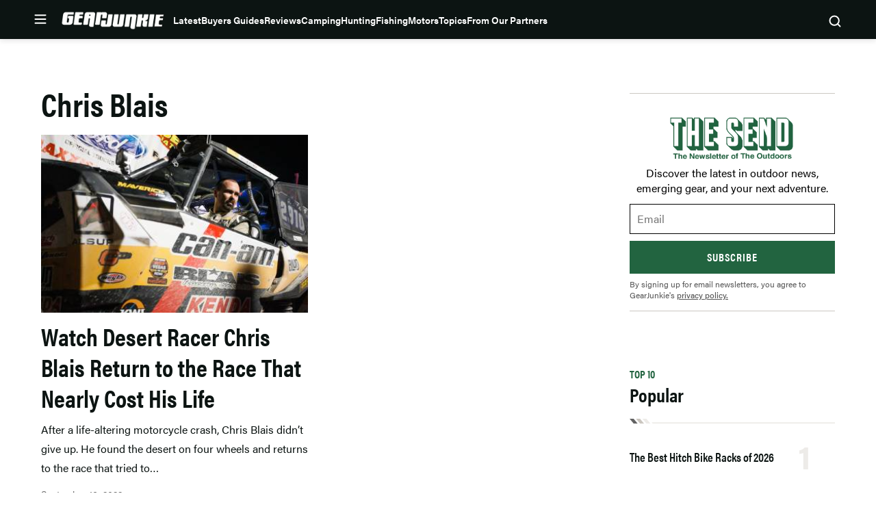

--- FILE ---
content_type: text/html; charset=utf-8
request_url: https://www.google.com/recaptcha/api2/aframe
body_size: 268
content:
<!DOCTYPE HTML><html><head><meta http-equiv="content-type" content="text/html; charset=UTF-8"></head><body><script nonce="2lbNG8KKebHRjBgUiTBANg">/** Anti-fraud and anti-abuse applications only. See google.com/recaptcha */ try{var clients={'sodar':'https://pagead2.googlesyndication.com/pagead/sodar?'};window.addEventListener("message",function(a){try{if(a.source===window.parent){var b=JSON.parse(a.data);var c=clients[b['id']];if(c){var d=document.createElement('img');d.src=c+b['params']+'&rc='+(localStorage.getItem("rc::a")?sessionStorage.getItem("rc::b"):"");window.document.body.appendChild(d);sessionStorage.setItem("rc::e",parseInt(sessionStorage.getItem("rc::e")||0)+1);localStorage.setItem("rc::h",'1770092694903');}}}catch(b){}});window.parent.postMessage("_grecaptcha_ready", "*");}catch(b){}</script></body></html>

--- FILE ---
content_type: application/javascript
request_url: https://gearjunkie.com/wp-content/themes/ldm-theme/js/ads/gearjunkie/ads.js?ver=1.6.55
body_size: 4289
content:
/* eslint-disable */
/* global $, jQuery, window, document, ga, GJ_View, googletag, GJ_view */
/* eslint-disable no-console */

var gjAlertStyle = {
    error: 'background-color: darkred; color: white;',
    warning: 'background-color: darkgoldenrod; color: white;',
    info: 'background-color: darkblue; color: white;',
    verbose: 'background-color: dimgray; color: white;',
};

var GJIsMobile = false;

if (/Android|webOS|iPhone|iPad|iPod|BlackBerry|IEMobile|Windows Phone|Opera Mini/i.test(navigator.userAgent)) {
    GJIsMobile = true;
}

// given a collection of objects, check each one for ad parameters
// this lets us arbitrarily add elements to dom and run this to set up the unit
(function($, window, document, undefined) {
    $.fn.initAd = function() {
        if (GJ_View.dev_mode && ads_logging) console.log('%cGJAD', gjAlertStyle.info, 'GJ_View: ', GJ_View);
        $(this).each(function(i, el) {
            if (GJ_View.dev_mode && ads_logging) console.log('%cGJAD', gjAlertStyle.info, 'buildSlot: ' + $(el).attr('id'), $(el).data());
            buildSlot(el);
        });
        return this;
    }
})(jQuery, window, document);

// initialize global vars
//var gj_dfp_id = '1182411';
var gj_dfp_id = '21726640144/GearJunkie.com';
var MobSlot;
var slots = [];
var ads_logging = false;

// modify GJ_View based on URL parameters
var urlParams = new URLSearchParams(window.location.search);
if (urlParams.get('force_search_referrer')) GJ_View.force_search_referrer = 1;
if (urlParams.get('ad_test')) {
    GJ_View.test = true;
} else {
    // console.log('GJ_View.ad_test not set');
}
var regex = RegExp('google\.com');
if ((regex.test(document.referrer) || GJ_View.force_search_referrer)) GJ_View.search = 1;

var googletag = googletag || {};
googletag.cmd = googletag.cmd || [];

// GJ_View.prebid_enabled = false;
if (GJ_View.prebid_enabled === true) {
    // console.log('prebid_enabled');

    // define prebid units
    var PREBID_TIMEOUT = 5000;
    var FAILSAFE_TIMEOUT = 15000;

    var adUnits = [{
            //code: '/1182411/300x250_Misc',
            code: '/21726640144/GearJunkie.com/300x250_Misc',
            mediaTypes: {
                banner: {
                    sizes: [
                        [300, 250]
                    ]
                }
            },
            bids: [{
                    bidder: 'gumgum',
                    params: {
                        inSlot: '60585'
                    }
                }, {
                    bidder: 'lockerdome',
                    params: {
                        adUnitId: 'LD12519914896576870'
                    }
                },
                {
                    bidder: 'sovrn',
                    params: {
                        tagid: '670482'
                    }
                }
            ],
        },
        {
            //code: '/1182411/300x250_Mobile',
            code: '/21726640144/GearJunkie.com/300x250_Mobile',
            mediaTypes: {
                banner: {
                    sizes: [
                        [300, 250]
                    ]
                }
            },
            bids: [{
                    bidder: 'gumgum',
                    params: {
                        inSlot: '60584'
                    }
                }, {
                    bidder: 'lockerdome',
                    params: {
                        adUnitId: 'LD12519915735437670'
                    }
                },
                {
                    bidder: 'sovrn',
                    params: {
                        tagid: '670481'
                    }
                }
            ],
        },
        {
            //code: '/1182411/970x250_Misc',
            code: '/21726640144/GearJunkie.com/970x250_Misc',
            mediaTypes: {
                banner: {
                    sizes: [
                        [970, 250],
                        [728, 90]
                    ]
                }
            },
            bids: [{
                    bidder: 'gumgum',
                    params: {
                        inSlot: '60586'
                    }
                },
                {
                    bidder: 'sovrn',
                    params: {
                        tagid: '670485',
                        bidfloor: 0.01
                    }
                }
            ],
        },
        {
            //code: '/1182411/360x90_Misc',
            code: '/21726640144/GearJunkie.com/360x90_Misc',
            mediaTypes: {
                banner: {
                    sizes: [
                        [360, 90],
                        [720, 180],
                        [1440, 360]
                    ]
                }
            },
            bids: [{
                    bidder: 'gumgum',
                    params: {
                        inSlot: '60587'
                    }
                }, {
                    bidder: 'lockerdome',
                    params: {
                        adUnitId: 'LD12519916674961766'
                    }
                },
                {
                    bidder: 'sovrn',
                    params: {
                        tagid: '670484'
                    }
                }
            ]
        },
    ];

    googletag.cmd.push(function() {
        //console.log('disableInitialLoad');
        googletag.pubads().disableInitialLoad();
    });

    var pbjs = pbjs || {};
    pbjs.que = pbjs.que || [];
    pbjs.que.push(function() {
        var bids_config = {};
        if (GJ_View.dev_mode || GJ_View.ad_test) {
            cpm = urlParams.get('cpm');
            if (cpm) bids_config.cpm = cpm;
            pbjs.setConfig({
                debug: true,
                // enableSendAllBids: false,
                debugging: {
                    enabled: true,
                    bids: [
                        bids_config
                    ]
                }
            });
        }
        pbjs.setConfig({
            enableSendAllBids: false,
        });

        if (GJ_View.dev_mode && ads_logging) {
            console.log(pbjs.getConfig());
        }
        pbjs.addAdUnits(adUnits);
        pbjs.requestBids({
            bidsBackHandler: function(bids) {
                if (GJ_View.dev_mode && ads_logging) {
                    console.log(bids);
                }
                initAdserver(bids);
            },
            timeout: PREBID_TIMEOUT,
        });
    });

    // in case PBJS doesn't load
    setTimeout(function() {
        // console.log('firing initadserver from setTimeout');
        initAdserver();
    }, FAILSAFE_TIMEOUT);

} else {
    // refreshBySlots();
}

function initAdserver(bids) {
    // return false;
    // console.log(bids);
    if (pbjs.initAdserverSet) {
        //console.log('already ran initAdserver');
        return;
    } else {
        //console.log('have not run initAdserver')
    }
    pbjs.initAdserverSet = true;
    pbjs.setTargetingForGPTAsync && pbjs.setTargetingForGPTAsync();

    googletag.cmd.push(function() {
        // console.log('refresing here');
        googletag.pubads().disableInitialLoad();
        refreshBySlots();
    });

}

/** code was here */
var refreshed_ads = refreshed_ads || [];
/** code was here */

googletag.cmd.push(function() {

    $ = jQuery.noConflict();
    if (!GJ_View.ads_enabled) {
        return;
    }
    initLogging();

    // build slots from dfpboxes
    $('.dfpbox').initAd();
    if (GJ_View.dev_mode && ads_logging) {
        console.log('%cGJAD ', gjAlertStyle.info, slots);
    }
    // use gpt async rendering and lazy-loading
    googletag.pubads().disableInitialLoad();
    googletag.pubads().enableAsyncRendering();
    googletag.pubads().enableLazyLoad({
        fetchMarginPercent: 20, // Fetch slots within 1 viewport.
        renderMarginPercent: 1, // Render slots within 1% viewport.
        mobileScaling: 2.0 // Double the above values on mobile.
    });

    /** code was here */
    /** code was here */

    googletag.pubads().addEventListener('slotOnload', function(event) {
        console.log('elmement id:' + event.slot.getSlotElementId());
        googletag.cmd.push(function() {
            googletag.pubads().disableInitialLoad();
        });

        if (event.slot.getSlotElementId().includes('MobAdh')) {
            if (event.isEmpty) {
                // hide unit
                console.log('hiding adhesion unit');
                $('[id*="madhesion-"]').hide();
            } else {
                console.log('calling runAdhesion');
                runAdhesion();
            }
        }
    });

    //joao code init
    googletag.pubads().addEventListener('slotRenderEnded', function(event) {
        googletag.cmd.push(function() {
            
            googletag.pubads().disableInitialLoad();
        });
    });

    googletag.pubads().addEventListener('impressionViewable', function (event) {
        googletag.cmd.push(function() {
            
            googletag.pubads().disableInitialLoad();
        });
    });

    googletag.pubads().addEventListener('slotVisibilityChanged',function (event) {
        googletag.cmd.push(function() {
            
            googletag.pubads().disableInitialLoad();
        });
    });
    //joao code end

    if (GJ_View.dev_mode && ads_logging) {
        console.log('%cGJAD ', gjAlertStyle.info, 'firing googletag.enableServices()');
    }

    googletag.enableServices();
    if (GJ_View.prebid_enabled !== true) {
        refreshBySlots();
    }
});

function refreshBySlots() {
    if (GJ_View.dev_mode && ads_logging) {
        console.log('%cGJAD ', gjAlertStyle.info, 'refreshBySlots');
    }
    slots.forEach(function(slot) {
        if (slotForSize(slot)) {
            googletag.display(slot);
        }
    });
    googletag.pubads().refresh(slots);
}

function slotForSize(slot) {
    if (GJ_View.dev_mode && ads_logging) {
        console.log('%cGJAD', gjAlertStyle.info, 'slotForSize on slot: ' + slot.getSlotElementId(), slot);
    }
    var slot_id = '#' + slot.getSlotElementId();
    var pos = $(slot_id).data('pos');
    var size = $(slot_id).data('size');
    const ignoreForMobile = ['sbanner2', 'sbanner3', 'sbanner4'];
    if ((GJ_View.type != 'home') && GJIsMobile && ((ignoreForMobile.includes(pos) || (size == 'billboard')))) {
        if (GJ_View.dev_mode && ads_logging) {
            console.log('%cGJAD ', gjAlertStyle.info, 'ignoring ' + pos + ' ' + size);
        }
        return false;
    }
    if (GJ_View.dev_mode && ads_logging) {
        console.log('%cGJAD ', gjAlertStyle.info, 'displaying ' + pos + ' ' + size);
    }
    return true;
}

googletag.cmd.push(function() {
    var rtime;
    var timeout = false;
    var delta = 400;
    var wheight = $(window).height();
    var rheight;
    var wwidth = $(window).width();
    var rwidth;

    function resizeend() {
        if (new Date() - rtime < delta) {
            setTimeout(resizeend, delta);
        } else {
            timeout = false;
            // console.log('refresh -- resizeend');
            googletag.pubads().refresh(slots);
            wheight = rheight;
            wwidth = rwidth;
        }
    }
    $(window).resize(function() {
        rtime = new Date();
        rheight = $(window).height();
        rwidth = $(window).width();
        if (timeout === false) {
            timeout = true;
            if ((rheight != wheight && rheight <= (wheight + 100)) || (rwidth != wwidth)) {
                setTimeout(resizeend, delta);
            }
        }
    });
});

jQuery(document).ready(function() {
    if (GJ_View.content_group && (typeof gtag !== 'undefined')) {
        gtag('set', {
            'contentGroup1': GJ_View.content_group
        });
    }
});

if ((typeof gtag !== 'undefined') && jQuery('meta[name="author"]').length) {
    gtag('event', 'article_info', { 'author': jQuery('meta[name="author"]')[0].getAttribute("content"), 'category': GJ_View.categories, 'non_interaction': true });
}

if (document.getElementById('d71152ca9219')) {
    d71152ca9219 = 'No';
} else {
    d71152ca9219 = 'Yes';
}

if (typeof gtag !== 'undefined') {
    gtag('event', d71152ca9219, {
        'event_category': 'adblocked',
        'non_interaction': true
    });
}

function runAdhesion() {
    $ = jQuery.noConflict();
    if ($('[id*="madhesion-"]').length && GJIsMobile) {
        console.log('runAdhesion just ran');

        $('[id*="madhesion-"]').slideDown(function() {
            $('[id*="madhesion-close-"]').fadeIn();
            $('body').css('margin-bottom', function() {
                return $('[id*="madhesion-"]').height() + 'px';
            });
        });

        $('[id*="madhesion-close-"]').on('click', function(e) {
            e.preventDefault();
            $('[id*="madhesion-"]').slideUp(function() {
                $('[id*="madhesion-close-"]').fadeOut();
                $('body').css('margin-bottom', 0);
            }).remove();
        });
    }
}

function buildSlot(el) {
    // abstract what was in $('.dfpbox').each() for use in initAd()
    var dimString = '';
    var dimArray = Array();
    var mapping = googletag.sizeMapping();
    var adGroup = GJ_View.ad_group;

    switch ($(el).data('size')) {
        case 'billboard':
            dimString = '970x250';
            dimArray = [970, 250];
            mapping.addSize([970, 250], [970, 250]);
            mapping.addSize([0, 0], []);
            break;
        case 'medium-rect':
            dimString = '300x250';
            dimArray = [300, 250];
            mapping.addSize([300, 250], [300, 250]);
            mapping.addSize([0, 0], []);
            break;
        case 'var-rect':
            dimString = '300x250';
            dimArray = [
                [300, 250],
                [300, 600]
            ];
            mapping.addSize([970, 1200], [
                [300, 250],
                [300, 600]
            ]);
            mapping.addSize([300, 250], [
                [300, 250],
                [300, 600]
            ]);
            mapping.addSize([0, 0], []);
            break;
        case 'promo':
            dimString = '300x200';
            dimArray = [
                [300, 200],
                [300, 500]
            ];
            mapping.addSize([300, 200], [300, 200]);
            mapping.addSize([0, 0], []);
            adGroup = "_InternalPromo";
            break;
        case 'mobile-banner':
            dimString = '300x250';
            dimArray = [
                [300, 250],
                [320, 100]
            ];
            mapping.addSize([970, 400], []);
            mapping.addSize([350, 350], [300, 250]);
            mapping.addSize([320, 100], [320, 100]);
            mapping.addSize([0, 0], []);
            break;
        case '41-responsive':
            console.log('41-responsive');
            dimString = '970x250';
            dimArray = [360, 90];
            mapping.addSize([1440, 1440], [1440, 360]);
            mapping.addSize([720, 720], [720, 180]);
            mapping.addSize([360, 360], [360, 90]);
            mapping.addSize([320, 320], [320, 80]);
            mapping.addSize([0, 0], []);
            break;
        case 'legacy-responsive':
            console.log('legacy-responsive');
            dimString = '970x250';
            dimArray = [
                [970, 250],
                [300, 250]
            ];
            mapping.addSize([970, 250], [970, 250]);
            mapping.addSize([300, 250], [300, 250]);
            mapping.addSize([0, 0], []);
            break;
        case 'mobile-adhesion':
            dimString = '360x90';
            dimArray = [360, 90];
            mapping.addSize([1440, 1440], [1440, 360]);
            mapping.addSize([720, 720], [720, 180]);
            mapping.addSize([360, 360], [360, 90]);
            mapping.addSize([320, 320], [320, 80]);
            mapping.addSize([320, 320], [320, 50]);
            mapping.addSize([300, 300], [300, 50]);
            mapping.addSize([0, 0], []);
            break;
        case 'takeover':
            dimString = '1920x1200';
            dimArray = [1920, 1200];
            mapping.addSize([970, 250], [1920, 1200]);
            mapping.addSize([0, 0], []);
            break;
        case 'superskin':
            dimString = '475x1200';
            dimArray = [475, 1200];
            mapping.addSize([970, 250], [475, 1200]);
            mapping.addSize([0, 0], []);
            break;
        case 'leaderboard':
            dimString = '1200x600_Superleaderboard';
            dimArray = [1200, 600];
            adGroup = '';
            mapping.addSize([1200, 600]);
            mapping.addSize([0, 0], []);
            break;
        case 'leaderboard-home':
            dimString = '1200x600_Superleaderboard_Home';
            dimArray = [1200, 600];
            adGroup = '';
            mapping.addSize([1200, 600]);
            mapping.addSize([0, 0], []);
            break;
        case 'interscroller':
            dimString = '1080x1920_Mobile_Interscroller';
            dimArray = [1200, 600];
            adGroup = '';
            mapping.addSize([300, 250]);
            mapping.addSize([0, 0], []);
            break;
        case 'interscroller-home':
            dimString = '1080x1920_Mobile_Interscroller_Home';
            dimArray = [1080, 1920];
            adGroup = '';
            mapping.addSize([300, 250]);
            mapping.addSize([0, 0], []);
            break;
        case 'GJ_Top_Leaderboard_Ad':
            dimString = 'GJ_Top_Leaderboard_Ad';
            dimArray = [
                [970, 250],
                [970, 180],
                [970, 90],
                [728, 90],
                [1, 3],
                [1, 2],
            ]; // 1x2; 728x90; 970x90; 970x180; 970x250
            adGroup = '';
            mapping.addSize([970, 250], [[970, 250], [970, 180], [970, 90], [728, 90], [1, 2]]);
            mapping.addSize([728, 90], [[728, 90], [1, 2]]);
            mapping.addSize([0, 0], []);
            break;
        case 'GJ_Mid_Leaderboard_Ad':
            dimString = 'GJ_Mid_Leaderboard_Ad';
            dimArray = [
                [970, 250],
                [970, 180],
                [970, 90],
                [728, 90],
                [1, 2],
            ]; // 1x2; 728x90; 970x90; 970x180; 970x250
            adGroup = '';
            mapping.addSize([970, 250], [[970, 250], [970, 180], [970, 90], [728, 90], [1, 3], [1, 2]]);
            mapping.addSize([728, 90], [[728, 90], [1, 3], [1, 2]]);
            mapping.addSize([0, 0], []);
            break;
        case 'GJ_Sidebar_MPU_Ad':
            dimString = 'GJ_Sidebar_MPU_Ad';
            dimArray = [
                [300, 250],
                [300, 600], 
                [320, 480]
            ]; 
            adGroup = '';
            mapping.addSize([970, 1200], [
                [300, 250],
                [300, 600], 
                [320, 480]
            ]);
            mapping.addSize([320, 600], [
                [300, 250],
                [300, 600], 
                [320, 480]
            ]);
            mapping.addSize([300, 250], [
                [300, 250],
                [300, 600]
            ]);
            mapping.addSize([0, 0], []);
            break;
        case 'GJ_Content_Leaderboard_Ad':
            dimString = 'GJ_Content_Leaderboard_Ad';
            dimArray = [
                [970, 250],
                [970, 180],
                [970, 90],
                [728, 90],
                [300, 250]
            ]; // 728x90; 970x90; 970x180; 970x250
            adGroup = '';
            mapping.addSize([970, 250], [[970, 250], [970, 180], [970, 90], [728, 90]]);
            mapping.addSize([728, 90], [[728, 90]]);
            mapping.addSize([300, 250], [[300,250]]);
            mapping.addSize([0, 0], []);
            break;
        case 'GJ_Mobile_Adhesion_Ad':
            dimString = 'GJ_Mobile_Adhesion_Ad';
            dimArray = [
                [360, 90],
                [320, 100],
                [320, 50]
            ]; // 320x50; 320x100; 360x90
            adGroup = '';
            mapping.addSize([360, 100], [[360, 90], [320, 100], [320,50]]);
            mapping.addSize([320, 100], [[320, 100], [320, 80]]);
            mapping.addSize([320, 50], [320, 50]);
            mapping.addSize([0, 0], []);
            break;
        case 'GJ_Mobile_MPU_Ad':
            dimString = 'GJ_Mobile_MPU_Ad';
            dimArray = [
                [300, 250],
                [320, 480]
            ]; 
            adGroup = '';
            mapping.addSize([320, 480], [
                [300, 250],
                [320, 480]
            ]);
            mapping.addSize([300, 250], [
                [300, 250]
            ]);
            mapping.addSize([0, 0], []);
            break;
        default:
            console.log("can't assign dims: " + $(el).data('size'));
    }

    //1080x1920_Mobile_Interscroller

    var adUnitPath = '/' + gj_dfp_id + '/' + dimString + adGroup;
    mapping = mapping.build();
    var slot = googletag.defineSlot(
        adUnitPath,
        dimArray,
        el.id);
    if (slot) {
        slot.defineSizeMapping(mapping)
            .addService(googletag.pubads())
            .setTargeting('pos', $(el).data('pos'))
            .setCollapseEmptyDiv(true, true);
        if ($(el).data('size') == 'mobile-adhesion') {
            MobSlot = slot;
        }

        // build targeting from GJ_View
        var keys = Object.keys(GJ_View);
        keys.forEach(function(key) {
            slot.setTargeting(key, GJ_View[key]);
        });

        const queryString = window.location.search;
		const urlParams = new URLSearchParams(queryString);
		
		if(urlParams.has('gjparam1')){
			slot.setTargeting('gjparam1', urlParams.get('gjparam1')); 
		}
		
		if(urlParams.has('gjparam2')){
			slot.setTargeting('gjparam2', urlParams.get('gjparam2')); 
		}

        if (GJ_View.dev_mode && ads_logging) {
            console.log('%cGJAD', gjAlertStyle.info, 'slot defined ' + slot.getSlotElementId(), slot);
            // console.log(mapping);
            // console.log(slot);
        }
        slots.push(slot);
        // console.log(slot.getAdUnitPath());
    } else {
        console.warn('%cGJAD', gjAlertStyle.warn, 'slot undefined, ' + el.id);
    }
}

function initLogging() {
    if (GJ_View.dev_mode && ads_logging) {
        // when testing, log all slot events
        googletag.pubads().addEventListener('slotRequested', function(event) {
            console.log('%cGJAD ', gjAlertStyle.info, 'slotRequested ' + event.slot.getSlotElementId());
        });
        googletag.pubads().addEventListener('slotRenderEnded', function(event) {
            console.log('%cGJAD ', gjAlertStyle.info, 'slotRenderEnded ' + event.slot.getSlotElementId());
        });
        googletag.pubads().addEventListener('impressionViewable', function(event) {
            console.log('%cGJAD ', gjAlertStyle.info, 'impressionViewable ' + event.slot.getSlotElementId());
        });
        googletag.pubads().addEventListener('slotOnload', function(event) {
            console.log('%cGJAD ', gjAlertStyle.info, 'slotOnload ' + event.slot.getSlotElementId());
        });
        googletag.pubads().addEventListener('slotVisibilityChanged', function(event) {
            console.log('%cGJAD ', gjAlertStyle.info, 'slotVisibilityChanged ' + event.slot.getSlotElementId());
        });
    } else {
        console.log('%cGJAD ', gjAlertStyle.info, GJ_View);
    }
};


--- FILE ---
content_type: application/javascript; charset=utf-8
request_url: https://fundingchoicesmessages.google.com/f/AGSKWxU35vnDgNX4dRFG3VnaETsXMEh5DHpgTpRopvOCNcNBHzTXi7OuoHgOu_a1pm0wO8lDeafDCsNoJMzV_tC9a9r6VY6hGhmDkSE_x8JvrHjovxd8fHJmByNzF-Fj7rAoh8jbqtYOc7RKQLljXPFkri0bf3wbjKW9otPoic40Rq8LwU94N1j69hssqkS5/_.pl/ads//ad728home.-sprite-ad._right_ads_/fn_ads.
body_size: -1285
content:
window['ecad722d-46da-4bb6-a45d-dd608d038db1'] = true;